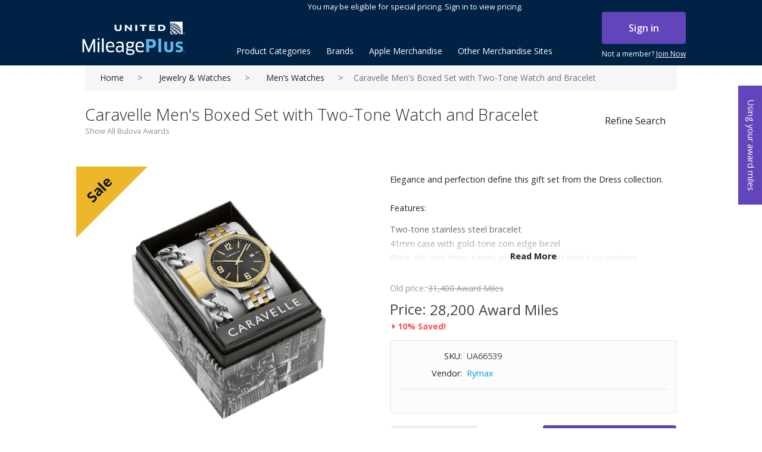

--- FILE ---
content_type: text/html; charset=utf-8
request_url: https://www.mileageplusawards.com/caravelle-mens-boxed-set-with-two-tone-watch-and-bracelet
body_size: 81417
content:
                <!DOCTYPE html>
<html  class="html-product-details-page">
<head itemscope itemtype="http://schema.org/WebSite">
    <title>MileagePlus Merchandise Awards. Caravelle Men&#x27;s Boxed Set with Two-Tone Watch and Bracelet</title>
    <meta http-equiv="Content-type" content="text/html;charset=UTF-8" />
    <meta name="description" content="Caravelle Men&#x27;s Boxed Set with Two-Tone Watch and Bracelet" />
    <meta name="keywords" content="" />
    <meta name="viewport" content="width=device-width, initial-scale=1" />
    <link rel="canonical" content='www.mileageplusawards.com/caravelle-mens-boxed-set-with-two-tone-watch-and-bracelet' itemprop="url">
    <meta property="og:type" content="product" />
<meta property="og:title" content="Caravelle Men&#x27;s Boxed Set with Two-Tone Watch and Bracelet" />
<meta property="og:description" content="Caravelle Men&#x27;s Boxed Set with Two-Tone Watch and Bracelet" />
<meta property="og:image" content="https://s3.us-east-2.amazonaws.com/merchawards/images/thumbs/1042651_caravelle-mens-boxed-set-with-two-tone-watch-and-bracelet_550.jpeg" />
<meta property="og:url" content="http://www.mileageplusawards.com/caravelle-mens-boxed-set-with-two-tone-watch-and-bracelet" />
<meta property="og:site_name" content="Merchandise Awards" />
<meta property="twitter:card" content="summary" />
<meta property="twitter:site" content="Merchandise Awards" />
<meta property="twitter:title" content="Caravelle Men&#x27;s Boxed Set with Two-Tone Watch and Bracelet" />
<meta property="twitter:description" content="Caravelle Men&#x27;s Boxed Set with Two-Tone Watch and Bracelet" />
<meta property="twitter:image" content="https://s3.us-east-2.amazonaws.com/merchawards/images/thumbs/1042651_caravelle-mens-boxed-set-with-two-tone-watch-and-bracelet_550.jpeg" />
<meta property="twitter:url" content="http://www.mileageplusawards.com/caravelle-mens-boxed-set-with-two-tone-watch-and-bracelet" />

    

    
    <link href="/lib/jquery-ui-themes/smoothness/jquery-ui-1.10.3.custom.min.css" rel="stylesheet" type="text/css" />
<link href="https://cdn.jsdelivr.net/npm/slick-carousel@1.8.1/slick/slick-theme.css" rel="stylesheet" type="text/css" />
<link href="https://cdn.jsdelivr.net/npm/slick-carousel@1.8.1/slick/slick.css" rel="stylesheet" type="text/css" />
<link href="https://fonts.googleapis.com/css?family=Open+Sans:300,400,600,700" rel="stylesheet" type="text/css" />
<link href="https://use.fontawesome.com/releases/v5.0.10/css/all.css" rel="stylesheet" type="text/css" />
<link href="https://maxcdn.bootstrapcdn.com/bootstrap/4.0.0/css/bootstrap.min.css" rel="stylesheet" type="text/css" />
<link href="/Themes/Mp2/Content/css/jquery.fancybox.css" rel="stylesheet" type="text/css" />
<link href="/Themes/Mp2/Content/css/styles.min.css?v=0" rel="stylesheet" type="text/css" />
<link href="/Themes/Mp2/Content/css/slinky.min.css" rel="stylesheet" type="text/css" />
<link href="/lib/magnific-popup/magnific-popup.css" rel="stylesheet" type="text/css" />
<link href="/Plugins/SevenSpikes.Nop.Plugins.MegaMenu/Themes/DefaultClean/Content/MegaMenu.css" rel="stylesheet" type="text/css" />
<link href="/Plugins/ExternalAuth.MpConnect/Content/mpconnect.css" rel="stylesheet" type="text/css" />

    <script src="https://cdnjs.cloudflare.com/ajax/libs/jquery/1.10.2/jquery.min.js" type="text/javascript"></script>
<script src="https://nexus.ensighten.com/united/UALPartners/Bootstrap.js" type="text/javascript"></script>

    
    <link rel="shortcut icon" href="https://www.mileageplusawards.com/favicon.ico" />
    

    <script type="text/javascript">
  var appInsights=window.appInsights||function(a){
    function b(a){c[a]=function(){var b=arguments;c.queue.push(function(){c[a].apply(c,b)})}}var c={config:a},d=document,e=window;setTimeout(function(){var b=d.createElement("script");b.src=a.url||"https://az416426.vo.msecnd.net/scripts/a/ai.0.js",d.getElementsByTagName("script")[0].parentNode.appendChild(b)});try{c.cookie=d.cookie}catch(a){}c.queue=[];for(var f=["Event","Exception","Metric","PageView","Trace","Dependency"];f.length;)b("track"+f.pop());if(b("setAuthenticatedUserContext"),b("clearAuthenticatedUserContext"),b("startTrackEvent"),b("stopTrackEvent"),b("startTrackPage"),b("stopTrackPage"),b("flush"),!a.disableExceptionTracking){f="onerror",b("_"+f);var g=e[f];e[f]=function(a,b,d,e,h){var i=g&&g(a,b,d,e,h);return!0!==i&&c["_"+f](a,b,d,e,h),i}}return c
    }({
        instrumentationKey:"9a491e12-bee8-403f-9c91-749064026a5e"
    });

  window.appInsights=appInsights,appInsights.queue&&0===appInsights.queue.length&&appInsights.trackPageView();
    </script>

</head>
<body>
    

<div class="ajax-loading-block-window" style="display: none">
</div>
<div id="dialog-notifications-success" title="Notification" style="display:none;">
</div>
<div id="dialog-notifications-error" title="Error" style="display:none;">
</div>
<div id="dialog-notifications-warning" title="Warning" style="display:none;">
</div>
<div id="bar-notification" class="bar-notification">
    <span class="close" title="Close">&nbsp;</span>
</div>



<!--[if lte IE 7]>
    <div style="clear:both;height:59px;text-align:center;position:relative;">
        <a href="http://www.microsoft.com/windows/internet-explorer/default.aspx" target="_blank">
            <img src="/Themes/Mp2/Content/images/ie_warning.jpg" height="42" width="820" alt="You are using an outdated browser. For a faster, safer browsing experience, upgrade for free today." />
        </a>
    </div>
<![endif]-->

<div id="useyourmiles">
    <a class="milesredeption" href="#award_redemption">Using your award miles</a>
</div>
<div class="master-wrapper-page" id="Container">
    
    <header>
        <div class="container">
            <div class="row">
    <div class="header">

        <!-- mobile -->
        
<div id="mobilenav" class="d-xs-block d-lg-none">
    
<div class="row login-signup">
        <div class="col">
            <a class="btn btn-block btn-primary" href="/MpConnectAuthentication/login">Sign in</a>
        </div>
        <div class="col sign-up">            
            <a href="http://www.united.com/web/en-US/content/mileageplus/default.aspx" class="join">Not a member? <span>Join Now</span></a>
        </div>
</div>
    <div class="float-right col-lg-12 pl-0 pr-0  d-lg-block">
    </div>
    <div id="menu" class="mobile-menu">
        
    <ul class="mega-menu"
        data-isRtlEnabled="false"
        data-enableClickForDropDown="false">



<li class="has-sublist with-dropdown-in-grid">
        <a class="with-subcategories single-item-categories labelfornextplusbutton" href="/Categories" title="Product Categories"><span>Product Categories</span></a>

        <div class="dropdown categories fullWidth boxes-3">
            <div class="row-wrapper">
                <div class="clearfix"><div class="box">
                <div class="">
                    <div class="title">
                        <a href="/holidayguide" title="Holiday Guide"><span>Holiday Guide</span></a>
                    </div>                 
                </div>
                <ul class="subcategories">

                </ul>
                </div><div class="box">
                <div class="">
                    <div class="title">
                        <a href="/travel" title="Travel"><span>Travel</span></a>
                    </div>                 
                </div>
                <ul class="subcategories">

                </ul>
                </div><div class="box">
                <div class="">
                    <div class="title">
                        <a href="/home-living" title="Home &amp; Living"><span>Home &amp; Living</span></a>
                    </div>                 
                </div>
                <ul class="subcategories">

                </ul>
                </div></div><div class="clearfix"><div class="box">
                <div class="">
                    <div class="title">
                        <a href="/style-beauty" title="Style &amp; Beauty"><span>Style &amp; Beauty</span></a>
                    </div>                 
                </div>
                <ul class="subcategories">

                </ul>
                </div><div class="box">
                <div class="">
                    <div class="title">
                        <a href="/vinesse-wine" title="Vinesse Wine"><span>Vinesse Wine</span></a>
                    </div>                 
                </div>
                <ul class="subcategories">

                </ul>
                </div><div class="box">
                <div class="">
                    <div class="title">
                        <a href="/jewelry-watches" title="Jewelry &amp; Watches"><span>Jewelry &amp; Watches</span></a>
                    </div>                 
                </div>
                <ul class="subcategories">

                </ul>
                </div></div><div class="clearfix"><div class="box">
                <div class="">
                    <div class="title">
                        <a href="/golf" title="Golf"><span>Golf</span></a>
                    </div>                 
                </div>
                <ul class="subcategories">

                </ul>
                </div><div class="box">
                <div class="">
                    <div class="title">
                        <a href="/sports-recreation" title="Sports &amp; Recreation"><span>Sports &amp; Recreation</span></a>
                    </div>                 
                </div>
                <ul class="subcategories">

                </ul>
                </div><div class="box">
                <div class="">
                    <div class="title">
                        <a href="/electronics" title="Electronics"><span>Electronics</span></a>
                    </div>                 
                </div>
                <ul class="subcategories">

                </ul>
                </div></div><div class="clearfix"><div class="box">
                <div class="">
                    <div class="title">
                        <a href="/kids-family" title="Kids &amp; Family"><span>Kids &amp; Family</span></a>
                    </div>                 
                </div>
                <ul class="subcategories">

                </ul>
                </div><div class="box">
                <div class="">
                    <div class="title">
                        <a href="/kitchen" title="Kitchen"><span>Kitchen</span></a>
                    </div>                 
                </div>
                <ul class="subcategories">

                </ul>
                </div><div class="box">
                <div class="">
                    <div class="title">
                        <a href="/office" title="Office"><span>Office</span></a>
                    </div>                 
                </div>
                <ul class="subcategories">

                </ul>
                </div></div>
            </div>

        </div>
</li>




<li class="has-sublist with-dropdown-in-grid">

    <a class="with-subcategories" href="/brands/all" title="Brands"><span>Brands</span></a>

        <div class="dropdown manufacturers fullWidth boxes-6">
            <div class="row-wrapper">
                <div class="row"><div class="box">
                    <div class="title">
                        <a class="manufacturer" href="/bose" title="Bose"><span>Bose</span></a>
                    </div>
                    <div class="picture">
                        <a class="manufacturer" href="/bose" title="Bose">
                            <img class="lazy" src="[data-uri]"
                                 data-original="https://s3.us-east-2.amazonaws.com/merchawards/images/thumbs/0002285_bose_165.jpeg" alt="Picture for category Bose" title="Picture for category Bose" />
                        </a>
                    </div>
                </div><div class="box">
                    <div class="title">
                        <a class="manufacturer" href="/dyson" title="Dyson"><span>Dyson</span></a>
                    </div>
                    <div class="picture">
                        <a class="manufacturer" href="/dyson" title="Dyson">
                            <img class="lazy" src="[data-uri]"
                                 data-original="https://s3.us-east-2.amazonaws.com/merchawards/images/thumbs/0002288_dyson_165.jpeg" alt="Picture for category Dyson" title="Picture for category Dyson" />
                        </a>
                    </div>
                </div><div class="box">
                    <div class="title">
                        <a class="manufacturer" href="/tumi" title="Tumi"><span>Tumi</span></a>
                    </div>
                    <div class="picture">
                        <a class="manufacturer" href="/tumi" title="Tumi">
                            <img class="lazy" src="[data-uri]"
                                 data-original="https://s3.us-east-2.amazonaws.com/merchawards/images/thumbs/0011718_tumi_165.png" alt="Picture for category Tumi" title="Picture for category Tumi" />
                        </a>
                    </div>
                </div><div class="box">
                    <div class="title">
                        <a class="manufacturer" href="/michael-kors" title="Michael Kors"><span>Michael Kors</span></a>
                    </div>
                    <div class="picture">
                        <a class="manufacturer" href="/michael-kors" title="Michael Kors">
                            <img class="lazy" src="[data-uri]"
                                 data-original="https://s3.us-east-2.amazonaws.com/merchawards/images/thumbs/0002287_michael-kors_165.jpeg" alt="Picture for category Michael Kors" title="Picture for category Michael Kors" />
                        </a>
                    </div>
                </div><div class="box">
                    <div class="title">
                        <a class="manufacturer" href="/cuisinart-4" title="Cuisinart&#xAE;"><span>Cuisinart&#xAE;</span></a>
                    </div>
                    <div class="picture">
                        <a class="manufacturer" href="/cuisinart-4" title="Cuisinart&#xAE;">
                            <img class="lazy" src="[data-uri]"
                                 data-original="https://s3.us-east-2.amazonaws.com/merchawards/images/thumbs/0002286_cuisinart_165.jpeg" alt="Picture for category Cuisinart&#xAE;" title="Picture for category Cuisinart&#xAE;" />
                        </a>
                    </div>
                </div><div class="box">
                    <div class="title">
                        <a class="manufacturer" href="/sonos" title="Sonos"><span>Sonos</span></a>
                    </div>
                    <div class="picture">
                        <a class="manufacturer" href="/sonos" title="Sonos">
                            <img class="lazy" src="[data-uri]"
                                 data-original="https://s3.us-east-2.amazonaws.com/merchawards/images/thumbs/0013955_sonos_165.png" alt="Picture for category Sonos" title="Picture for category Sonos" />
                        </a>
                    </div>
                </div></div><div class="row"><div class="box">
                    <div class="title">
                        <a class="manufacturer" href="/canon" title="Canon"><span>Canon</span></a>
                    </div>
                    <div class="picture">
                        <a class="manufacturer" href="/canon" title="Canon">
                            <img class="lazy" src="[data-uri]"
                                 data-original="https://s3.us-east-2.amazonaws.com/merchawards/images/thumbs/0014455_canon_165.png" alt="Picture for category Canon" title="Picture for category Canon" />
                        </a>
                    </div>
                </div><div class="box">
                    <div class="title">
                        <a class="manufacturer" href="/lg" title="LG"><span>LG</span></a>
                    </div>
                    <div class="picture">
                        <a class="manufacturer" href="/lg" title="LG">
                            <img class="lazy" src="[data-uri]"
                                 data-original="https://s3.us-east-2.amazonaws.com/merchawards/images/thumbs/0014012_lg_165.png" alt="Picture for category LG" title="Picture for category LG" />
                        </a>
                    </div>
                </div><div class="box">
                    <div class="title">
                        <a class="manufacturer" href="/ray-ban" title="Ray-Ban"><span>Ray-Ban</span></a>
                    </div>
                    <div class="picture">
                        <a class="manufacturer" href="/ray-ban" title="Ray-Ban">
                            <img class="lazy" src="[data-uri]"
                                 data-original="https://s3.us-east-2.amazonaws.com/merchawards/images/thumbs/0014014_ray-ban_165.png" alt="Picture for category Ray-Ban" title="Picture for category Ray-Ban" />
                        </a>
                    </div>
                </div><div class="box">
                    <div class="title">
                        <a class="manufacturer" href="/nest" title="Nest"><span>Nest</span></a>
                    </div>
                    <div class="picture">
                        <a class="manufacturer" href="/nest" title="Nest">
                            <img class="lazy" src="[data-uri]"
                                 data-original="https://s3.us-east-2.amazonaws.com/merchawards/images/thumbs/0014013_nest_165.png" alt="Picture for category Nest" title="Picture for category Nest" />
                        </a>
                    </div>
                </div><div class="box">
                    <div class="title">
                        <a class="manufacturer" href="/hewlett-packard" title="Hewlett Packard"><span>Hewlett Packard</span></a>
                    </div>
                    <div class="picture">
                        <a class="manufacturer" href="/hewlett-packard" title="Hewlett Packard">
                            <img class="lazy" src="[data-uri]"
                                 data-original="https://s3.us-east-2.amazonaws.com/merchawards/images/thumbs/0022213_hewlett-packard_165.jpeg" alt="Picture for category Hewlett Packard" title="Picture for category Hewlett Packard" />
                        </a>
                    </div>
                </div><div class="box">
                    <div class="title">
                        <a class="manufacturer" href="/black-decker" title="Black &amp; Decker"><span>Black &amp; Decker</span></a>
                    </div>
                    <div class="picture">
                        <a class="manufacturer" href="/black-decker" title="Black &amp; Decker">
                            <img class="lazy" src="[data-uri]"
                                 data-original="https://s3.us-east-2.amazonaws.com/merchawards/images/thumbs/0013998_black-decker_165.png" alt="Picture for category Black &amp; Decker" title="Picture for category Black &amp; Decker" />
                        </a>
                    </div>
                </div></div><div class="row"><div class="box">
                    <div class="title">
                        <a class="manufacturer" href="/sony" title="Sony"><span>Sony</span></a>
                    </div>
                    <div class="picture">
                        <a class="manufacturer" href="/sony" title="Sony">
                            <img class="lazy" src="[data-uri]"
                                 data-original="https://s3.us-east-2.amazonaws.com/merchawards/images/thumbs/0014463_sony_165.png" alt="Picture for category Sony" title="Picture for category Sony" />
                        </a>
                    </div>
                </div><div class="box">
                    <div class="title">
                        <a class="manufacturer" href="/hamilton-beach" title="Hamilton Beach"><span>Hamilton Beach</span></a>
                    </div>
                    <div class="picture">
                        <a class="manufacturer" href="/hamilton-beach" title="Hamilton Beach">
                            <img class="lazy" src="[data-uri]"
                                 data-original="https://s3.us-east-2.amazonaws.com/merchawards/images/thumbs/0014456_hamilton-beach_165.png" alt="Picture for category Hamilton Beach" title="Picture for category Hamilton Beach" />
                        </a>
                    </div>
                </div><div class="box">
                    <div class="title">
                        <a class="manufacturer" href="/google" title="Google"><span>Google</span></a>
                    </div>
                    <div class="picture">
                        <a class="manufacturer" href="/google" title="Google">
                            <img class="lazy" src="[data-uri]"
                                 data-original="https://s3.us-east-2.amazonaws.com/merchawards/images/thumbs/0013959_google_165.png" alt="Picture for category Google" title="Picture for category Google" />
                        </a>
                    </div>
                </div><div class="box">
                    <div class="title">
                        <a class="manufacturer" href="/garmin" title="Garmin"><span>Garmin</span></a>
                    </div>
                    <div class="picture">
                        <a class="manufacturer" href="/garmin" title="Garmin">
                            <img class="lazy" src="[data-uri]"
                                 data-original="https://s3.us-east-2.amazonaws.com/merchawards/images/thumbs/0013958_garmin_165.png" alt="Picture for category Garmin" title="Picture for category Garmin" />
                        </a>
                    </div>
                </div><div class="box">
                    <div class="title">
                        <a class="manufacturer" href="/samsung" title="Samsung"><span>Samsung</span></a>
                    </div>
                    <div class="picture">
                        <a class="manufacturer" href="/samsung" title="Samsung">
                            <img class="lazy" src="[data-uri]"
                                 data-original="https://s3.us-east-2.amazonaws.com/merchawards/images/thumbs/0013982_samsung_165.png" alt="Picture for category Samsung" title="Picture for category Samsung" />
                        </a>
                    </div>
                </div><div class="box">
                    <div class="title">
                        <a class="manufacturer" href="/oreck" title="Oreck&#xAE;"><span>Oreck&#xAE;</span></a>
                    </div>
                    <div class="picture">
                        <a class="manufacturer" href="/oreck" title="Oreck&#xAE;">
                            <img class="lazy" src="[data-uri]"
                                 data-original="https://s3.us-east-2.amazonaws.com/merchawards/images/thumbs/0000611_oreck_165.png" alt="Picture for category Oreck&#xAE;" title="Picture for category Oreck&#xAE;" />
                        </a>
                    </div>
                </div></div>
                <div class="text-center">
                    <a class="btn btn-link" href="/brands/all" title="Brands">View All</a>
                </div>

            </div>
        </div>
</li>


<li class=" ">

    <a href="https://awards.mileageplus.com/apple" class="" title="Apple Merchandise"  target="_blank" ><span> Apple Merchandise</span></a>

</li>




<li class=" has-sublist">

    <a href="#" class="with-subcategories" title="Other Merchandise Sites" ><span> Other Merchandise Sites</span></a>

        <div class="plus-button"></div>
        <div class="sublist-wrap">
            <ul class="sublist">
                <li class="back-button">
                    <span>Back</span>
                </li>



<li class=" ">

    <a href="https://exclusives.mileageplus.com" class="" title="MileagePlus Exclusives"  target="_blank" ><span> MileagePlus Exclusives</span></a>

</li>




<li class=" ">

    <a href="https://awards.mileageplus.com/apple-gr/merchandise/landing.jsp#/store/" class="" title="Use miles for Apple&#xAE; products"  target="_blank" ><span> Use miles for Apple&#xAE; products</span></a>

</li>




<li class=" ">

    <a href="https://giftcards.mileageplus.com/" class="" title="Use miles for gift cards"  target="_blank" ><span> Use miles for gift cards</span></a>

</li>




<li class=" ">

    <a href="https://shopping.mileageplus.com/" class="" title="Earn miles with MileagePlus Shopping"  target="_blank" ><span> Earn miles with MileagePlus Shopping</span></a>

</li>

            </ul>
        </div>
</li>


       
        
    </ul>

        <script type="text/javascript">
            $(document).ready(function () {
                var menu = $('#menu').find('.mega-menu');
                $(menu).removeClass();
                $(menu).addClass('mega-mobile navbar-nav mx-auto');

           
                $('.mega-mobile li').each(function (i, el) {
                    $(el).removeClass();
                    $(el).addClass('nav-item');
                });
                $('.mega-mobile a').each(function (i, el) {
                    $(el).removeClass();
                    $(el).addClass('nav-link');
                });
                $('.mega-mobile .dropdown').remove();
                $('.mega-mobile .sublist-wrap').remove();
                $('.mega-mobile .plus-button').remove();
                       

            });
        </script>
    </div><!-- /.navbar-collapse -->
</div>
<script type="text/javascript">

    $(window).load(function () {
        $(window).resize(function () {
            if ($(window).width() >= 991) {
                $('.navbar .dropdown').hover(function () {
                    $(this).find('.dropdown-menu').first().stop(true, true).delay(20).slideDown();
                }, function () {
                    $(this).find('.dropdown-menu').first().stop(true, true).delay(20).slideUp();
                });
            }
        }).resize();

        var slidewidth = '230px';
        var menuneg = '-230px';
        var slideneg = '-230px';

        $(".mobile-nav")
            .click(function () {
                var open = $(this).hasClass('slide-active');

                $("#Container")
                    .stop()
                    .animate({
                        right: open ? '0px' : slidewidth
                    },
                    { queue: false });

                $("#mobilenav")
                    .stop()
                    .animate({
                        right: open ? menuneg : '0px'
                    },
                    { queue: false });

                $('#mobilenav').toggleClass('slide-active');
                $('.mobile-nav').toggleClass('slide-active');
                $('body').toggleClass('mobile-menu-active');

            });
    });



</script>



        
        <div class="header-upper float-right col-lg-9 pl-0 pr-0 d-none d-lg-block">
            <div class="float-left col-lg-6 no-plr d-none">
                <div class="header-selectors-wrapper">
                    
                </div>
            </div>
            <div class="float-right col-lg-12 pl-0 pr-0 d-none d-lg-block">
                    <span class="header_top_text">You may be eligible for special pricing.  Sign in to view pricing.</span>
                <div class="header-links-wrapper">
                    



<nav class="header-links">
    
    
    <ul class="nav navbar-right">
           
            <div class="title">- or -</div>
<div class="MpConnect-login-block text-uppercase">
    <a class="btn btn-block btn-primary" href="/MpConnectAuthentication/login">Sign in</a>    
</div>
<a href="http://www.united.com/web/en-US/content/mileageplus/default.aspx" class="join">Not a member? <span>Join Now</span></a>


       
        
    </ul>
    </nav>

                    
                </div>
            </div>
        </div>
        
        <div class="header-lower">
            <div class="col-2 col-sm-2 d-lg-none float-right" id="slide-nav">
                <div class="mobile-menu-icon">
                    <a class="navbar-toggle mobile-nav">
                        <span class="sr-only">Toggle navigation</span>
                        <span class="icon-bar"></span>
                        <span class="icon-bar"></span>
                        <span class="icon-bar"></span>                        
                    </a>
                </div>
            </div>
            <div class="logo col-8 col-sm-8 col-md-8 col-lg-3 pl-0">
                <div class="header-logo">
                    <a href="/"><img src="https://merchawards.s3.us-east-2.amazonaws.com/mplogo.svg" alt="MileagePlus awards"></a>
                </div>
            </div>

            <div class="float-left mt-3">
                <div class="main-header-menu">
                    <!-- desktop -->
                    
    <ul class="mega-menu"
        data-isRtlEnabled="false"
        data-enableClickForDropDown="false">



<li class="has-sublist with-dropdown-in-grid">
        <a class="with-subcategories single-item-categories labelfornextplusbutton" href="/Categories" title="Product Categories"><span>Product Categories</span></a>

        <div class="dropdown categories fullWidth boxes-3">
            <div class="row-wrapper">
                <div class="clearfix"><div class="box">
                <div class="">
                    <div class="title">
                        <a href="/holidayguide" title="Holiday Guide"><span>Holiday Guide</span></a>
                    </div>                 
                </div>
                <ul class="subcategories">

                </ul>
                </div><div class="box">
                <div class="">
                    <div class="title">
                        <a href="/travel" title="Travel"><span>Travel</span></a>
                    </div>                 
                </div>
                <ul class="subcategories">

                </ul>
                </div><div class="box">
                <div class="">
                    <div class="title">
                        <a href="/home-living" title="Home &amp; Living"><span>Home &amp; Living</span></a>
                    </div>                 
                </div>
                <ul class="subcategories">

                </ul>
                </div></div><div class="clearfix"><div class="box">
                <div class="">
                    <div class="title">
                        <a href="/style-beauty" title="Style &amp; Beauty"><span>Style &amp; Beauty</span></a>
                    </div>                 
                </div>
                <ul class="subcategories">

                </ul>
                </div><div class="box">
                <div class="">
                    <div class="title">
                        <a href="/vinesse-wine" title="Vinesse Wine"><span>Vinesse Wine</span></a>
                    </div>                 
                </div>
                <ul class="subcategories">

                </ul>
                </div><div class="box">
                <div class="">
                    <div class="title">
                        <a href="/jewelry-watches" title="Jewelry &amp; Watches"><span>Jewelry &amp; Watches</span></a>
                    </div>                 
                </div>
                <ul class="subcategories">

                </ul>
                </div></div><div class="clearfix"><div class="box">
                <div class="">
                    <div class="title">
                        <a href="/golf" title="Golf"><span>Golf</span></a>
                    </div>                 
                </div>
                <ul class="subcategories">

                </ul>
                </div><div class="box">
                <div class="">
                    <div class="title">
                        <a href="/sports-recreation" title="Sports &amp; Recreation"><span>Sports &amp; Recreation</span></a>
                    </div>                 
                </div>
                <ul class="subcategories">

                </ul>
                </div><div class="box">
                <div class="">
                    <div class="title">
                        <a href="/electronics" title="Electronics"><span>Electronics</span></a>
                    </div>                 
                </div>
                <ul class="subcategories">

                </ul>
                </div></div><div class="clearfix"><div class="box">
                <div class="">
                    <div class="title">
                        <a href="/kids-family" title="Kids &amp; Family"><span>Kids &amp; Family</span></a>
                    </div>                 
                </div>
                <ul class="subcategories">

                </ul>
                </div><div class="box">
                <div class="">
                    <div class="title">
                        <a href="/kitchen" title="Kitchen"><span>Kitchen</span></a>
                    </div>                 
                </div>
                <ul class="subcategories">

                </ul>
                </div><div class="box">
                <div class="">
                    <div class="title">
                        <a href="/office" title="Office"><span>Office</span></a>
                    </div>                 
                </div>
                <ul class="subcategories">

                </ul>
                </div></div>
            </div>

        </div>
</li>




<li class="has-sublist with-dropdown-in-grid">

    <a class="with-subcategories" href="/brands/all" title="Brands"><span>Brands</span></a>

        <div class="dropdown manufacturers fullWidth boxes-6">
            <div class="row-wrapper">
                <div class="row"><div class="box">
                    <div class="title">
                        <a class="manufacturer" href="/bose" title="Bose"><span>Bose</span></a>
                    </div>
                    <div class="picture">
                        <a class="manufacturer" href="/bose" title="Bose">
                            <img class="lazy" src="[data-uri]"
                                 data-original="https://s3.us-east-2.amazonaws.com/merchawards/images/thumbs/0002285_bose_165.jpeg" alt="Picture for category Bose" title="Picture for category Bose" />
                        </a>
                    </div>
                </div><div class="box">
                    <div class="title">
                        <a class="manufacturer" href="/dyson" title="Dyson"><span>Dyson</span></a>
                    </div>
                    <div class="picture">
                        <a class="manufacturer" href="/dyson" title="Dyson">
                            <img class="lazy" src="[data-uri]"
                                 data-original="https://s3.us-east-2.amazonaws.com/merchawards/images/thumbs/0002288_dyson_165.jpeg" alt="Picture for category Dyson" title="Picture for category Dyson" />
                        </a>
                    </div>
                </div><div class="box">
                    <div class="title">
                        <a class="manufacturer" href="/tumi" title="Tumi"><span>Tumi</span></a>
                    </div>
                    <div class="picture">
                        <a class="manufacturer" href="/tumi" title="Tumi">
                            <img class="lazy" src="[data-uri]"
                                 data-original="https://s3.us-east-2.amazonaws.com/merchawards/images/thumbs/0011718_tumi_165.png" alt="Picture for category Tumi" title="Picture for category Tumi" />
                        </a>
                    </div>
                </div><div class="box">
                    <div class="title">
                        <a class="manufacturer" href="/michael-kors" title="Michael Kors"><span>Michael Kors</span></a>
                    </div>
                    <div class="picture">
                        <a class="manufacturer" href="/michael-kors" title="Michael Kors">
                            <img class="lazy" src="[data-uri]"
                                 data-original="https://s3.us-east-2.amazonaws.com/merchawards/images/thumbs/0002287_michael-kors_165.jpeg" alt="Picture for category Michael Kors" title="Picture for category Michael Kors" />
                        </a>
                    </div>
                </div><div class="box">
                    <div class="title">
                        <a class="manufacturer" href="/cuisinart-4" title="Cuisinart&#xAE;"><span>Cuisinart&#xAE;</span></a>
                    </div>
                    <div class="picture">
                        <a class="manufacturer" href="/cuisinart-4" title="Cuisinart&#xAE;">
                            <img class="lazy" src="[data-uri]"
                                 data-original="https://s3.us-east-2.amazonaws.com/merchawards/images/thumbs/0002286_cuisinart_165.jpeg" alt="Picture for category Cuisinart&#xAE;" title="Picture for category Cuisinart&#xAE;" />
                        </a>
                    </div>
                </div><div class="box">
                    <div class="title">
                        <a class="manufacturer" href="/sonos" title="Sonos"><span>Sonos</span></a>
                    </div>
                    <div class="picture">
                        <a class="manufacturer" href="/sonos" title="Sonos">
                            <img class="lazy" src="[data-uri]"
                                 data-original="https://s3.us-east-2.amazonaws.com/merchawards/images/thumbs/0013955_sonos_165.png" alt="Picture for category Sonos" title="Picture for category Sonos" />
                        </a>
                    </div>
                </div></div><div class="row"><div class="box">
                    <div class="title">
                        <a class="manufacturer" href="/canon" title="Canon"><span>Canon</span></a>
                    </div>
                    <div class="picture">
                        <a class="manufacturer" href="/canon" title="Canon">
                            <img class="lazy" src="[data-uri]"
                                 data-original="https://s3.us-east-2.amazonaws.com/merchawards/images/thumbs/0014455_canon_165.png" alt="Picture for category Canon" title="Picture for category Canon" />
                        </a>
                    </div>
                </div><div class="box">
                    <div class="title">
                        <a class="manufacturer" href="/lg" title="LG"><span>LG</span></a>
                    </div>
                    <div class="picture">
                        <a class="manufacturer" href="/lg" title="LG">
                            <img class="lazy" src="[data-uri]"
                                 data-original="https://s3.us-east-2.amazonaws.com/merchawards/images/thumbs/0014012_lg_165.png" alt="Picture for category LG" title="Picture for category LG" />
                        </a>
                    </div>
                </div><div class="box">
                    <div class="title">
                        <a class="manufacturer" href="/ray-ban" title="Ray-Ban"><span>Ray-Ban</span></a>
                    </div>
                    <div class="picture">
                        <a class="manufacturer" href="/ray-ban" title="Ray-Ban">
                            <img class="lazy" src="[data-uri]"
                                 data-original="https://s3.us-east-2.amazonaws.com/merchawards/images/thumbs/0014014_ray-ban_165.png" alt="Picture for category Ray-Ban" title="Picture for category Ray-Ban" />
                        </a>
                    </div>
                </div><div class="box">
                    <div class="title">
                        <a class="manufacturer" href="/nest" title="Nest"><span>Nest</span></a>
                    </div>
                    <div class="picture">
                        <a class="manufacturer" href="/nest" title="Nest">
                            <img class="lazy" src="[data-uri]"
                                 data-original="https://s3.us-east-2.amazonaws.com/merchawards/images/thumbs/0014013_nest_165.png" alt="Picture for category Nest" title="Picture for category Nest" />
                        </a>
                    </div>
                </div><div class="box">
                    <div class="title">
                        <a class="manufacturer" href="/hewlett-packard" title="Hewlett Packard"><span>Hewlett Packard</span></a>
                    </div>
                    <div class="picture">
                        <a class="manufacturer" href="/hewlett-packard" title="Hewlett Packard">
                            <img class="lazy" src="[data-uri]"
                                 data-original="https://s3.us-east-2.amazonaws.com/merchawards/images/thumbs/0022213_hewlett-packard_165.jpeg" alt="Picture for category Hewlett Packard" title="Picture for category Hewlett Packard" />
                        </a>
                    </div>
                </div><div class="box">
                    <div class="title">
                        <a class="manufacturer" href="/black-decker" title="Black &amp; Decker"><span>Black &amp; Decker</span></a>
                    </div>
                    <div class="picture">
                        <a class="manufacturer" href="/black-decker" title="Black &amp; Decker">
                            <img class="lazy" src="[data-uri]"
                                 data-original="https://s3.us-east-2.amazonaws.com/merchawards/images/thumbs/0013998_black-decker_165.png" alt="Picture for category Black &amp; Decker" title="Picture for category Black &amp; Decker" />
                        </a>
                    </div>
                </div></div><div class="row"><div class="box">
                    <div class="title">
                        <a class="manufacturer" href="/sony" title="Sony"><span>Sony</span></a>
                    </div>
                    <div class="picture">
                        <a class="manufacturer" href="/sony" title="Sony">
                            <img class="lazy" src="[data-uri]"
                                 data-original="https://s3.us-east-2.amazonaws.com/merchawards/images/thumbs/0014463_sony_165.png" alt="Picture for category Sony" title="Picture for category Sony" />
                        </a>
                    </div>
                </div><div class="box">
                    <div class="title">
                        <a class="manufacturer" href="/hamilton-beach" title="Hamilton Beach"><span>Hamilton Beach</span></a>
                    </div>
                    <div class="picture">
                        <a class="manufacturer" href="/hamilton-beach" title="Hamilton Beach">
                            <img class="lazy" src="[data-uri]"
                                 data-original="https://s3.us-east-2.amazonaws.com/merchawards/images/thumbs/0014456_hamilton-beach_165.png" alt="Picture for category Hamilton Beach" title="Picture for category Hamilton Beach" />
                        </a>
                    </div>
                </div><div class="box">
                    <div class="title">
                        <a class="manufacturer" href="/google" title="Google"><span>Google</span></a>
                    </div>
                    <div class="picture">
                        <a class="manufacturer" href="/google" title="Google">
                            <img class="lazy" src="[data-uri]"
                                 data-original="https://s3.us-east-2.amazonaws.com/merchawards/images/thumbs/0013959_google_165.png" alt="Picture for category Google" title="Picture for category Google" />
                        </a>
                    </div>
                </div><div class="box">
                    <div class="title">
                        <a class="manufacturer" href="/garmin" title="Garmin"><span>Garmin</span></a>
                    </div>
                    <div class="picture">
                        <a class="manufacturer" href="/garmin" title="Garmin">
                            <img class="lazy" src="[data-uri]"
                                 data-original="https://s3.us-east-2.amazonaws.com/merchawards/images/thumbs/0013958_garmin_165.png" alt="Picture for category Garmin" title="Picture for category Garmin" />
                        </a>
                    </div>
                </div><div class="box">
                    <div class="title">
                        <a class="manufacturer" href="/samsung" title="Samsung"><span>Samsung</span></a>
                    </div>
                    <div class="picture">
                        <a class="manufacturer" href="/samsung" title="Samsung">
                            <img class="lazy" src="[data-uri]"
                                 data-original="https://s3.us-east-2.amazonaws.com/merchawards/images/thumbs/0013982_samsung_165.png" alt="Picture for category Samsung" title="Picture for category Samsung" />
                        </a>
                    </div>
                </div><div class="box">
                    <div class="title">
                        <a class="manufacturer" href="/oreck" title="Oreck&#xAE;"><span>Oreck&#xAE;</span></a>
                    </div>
                    <div class="picture">
                        <a class="manufacturer" href="/oreck" title="Oreck&#xAE;">
                            <img class="lazy" src="[data-uri]"
                                 data-original="https://s3.us-east-2.amazonaws.com/merchawards/images/thumbs/0000611_oreck_165.png" alt="Picture for category Oreck&#xAE;" title="Picture for category Oreck&#xAE;" />
                        </a>
                    </div>
                </div></div>
                <div class="text-center">
                    <a class="btn btn-link" href="/brands/all" title="Brands">View All</a>
                </div>

            </div>
        </div>
</li>


<li class=" ">

    <a href="https://awards.mileageplus.com/apple" class="" title="Apple Merchandise"  target="_blank" ><span> Apple Merchandise</span></a>

</li>




<li class=" has-sublist">

    <a href="#" class="with-subcategories" title="Other Merchandise Sites" ><span> Other Merchandise Sites</span></a>

        <div class="plus-button"></div>
        <div class="sublist-wrap">
            <ul class="sublist">
                <li class="back-button">
                    <span>Back</span>
                </li>



<li class=" ">

    <a href="https://exclusives.mileageplus.com" class="" title="MileagePlus Exclusives"  target="_blank" ><span> MileagePlus Exclusives</span></a>

</li>




<li class=" ">

    <a href="https://awards.mileageplus.com/apple-gr/merchandise/landing.jsp#/store/" class="" title="Use miles for Apple&#xAE; products"  target="_blank" ><span> Use miles for Apple&#xAE; products</span></a>

</li>




<li class=" ">

    <a href="https://giftcards.mileageplus.com/" class="" title="Use miles for gift cards"  target="_blank" ><span> Use miles for gift cards</span></a>

</li>




<li class=" ">

    <a href="https://shopping.mileageplus.com/" class="" title="Earn miles with MileagePlus Shopping"  target="_blank" ><span> Earn miles with MileagePlus Shopping</span></a>

</li>

            </ul>
        </div>
</li>


       
        
    </ul>


                </div>
            </div>

            
        </div>

    </div>
    </div>
<script>
    $(document).ready(function () {
        /*js for Search box toogle in mobile */
        $(".search-icon").click(function () {
            $(".header-lower .search-box").slideToggle();
            $(".header-lower .header-links-wrapper").slideUp();
        });

        /*js to close account links & search when clicked on menu */
        $("#toggle .menu-icon").click(function () {
            $(".header-lower .search-box").slideUp();
            $(".header-lower .header-links-wrapper").slideUp();
        });

        $('#open-header-nav').on('click', function () {
            
            $('.master-wrapper-content, footer').hide();
            $('#mySidenav').slideToggle();
            $('.header-links-wrapper').parent().slideToggle();
        });
    });
</script>

                      
        </div>
    </header>
    <section>
        <div class="master-wrapper-content container">
            


        
        <nav aria-label="breadcrumb">
        <ul class="breadcrumb">
            
            <li class="breadcrumb-item">
                <span itemscope itemtype="http://data-vocabulary.org/Breadcrumb">
                    <a href="/" itemprop="url">
                        <span itemprop="title">Home</span>
                    </a>
                </span>
                
            </li>
                <li class="breadcrumb-item">
                    <span itemscope itemtype="http://data-vocabulary.org/Breadcrumb">
                        <a href="/jewelry-watches" itemprop="url">
                            <span itemprop="title">Jewelry &amp; Watches</span>
                        </a>
                    </span>
                </li>
                <li class="breadcrumb-item">
                    <span itemscope itemtype="http://data-vocabulary.org/Breadcrumb">
                        <a href="/mens-watches" itemprop="url">
                            <span itemprop="title">Men&#x2019;s Watches</span>
                        </a>
                    </span>
                </li>
            <li class="breadcrumb-item active">
                <strong class="current-item">Caravelle Men&#x27;s Boxed Set with Two-Tone Watch and Bracelet</strong>
                
            </li>
        </ul>
    </nav>


                <div class="master-column-wrapper">
                <div class="center-1 no-plr col-md-12">
    
    <!--product breadcrumb-->


<div class="page product-details-page">
    <div class="page-body">
        
        <form method="post" id="product-details-form" action="/caravelle-mens-boxed-set-with-two-tone-watch-and-bracelet">
            <div itemscope itemtype="http://schema.org/Product" data-productid="25162">
                <div class="product-essential">
                    <div class="panel-body">
                        <div class="row product-name-row">
                            <div class="col">
                                <div class="product-name">
                                    <h1 itemprop="name">
                                        Caravelle Men&#x27;s Boxed Set with Two-Tone Watch and Bracelet
                                    </h1>
                                        <a href="/bulova">Show All Bulova Awards</a>
                                    <a href="/Search" class="btn btn-default hide-desktop">Refine Search</a>
                                </div>
                            </div>
                            <div class="col-2 hide-mobile">
                                <a href="/" class="btn btn-default">Refine Search</a>
                            </div>
                        </div>
                        <div class="row">
                            <div class="col-lg-6">
                                
                                <!--product pictures-->
                                <div class="gallery item-sale-lg">
    <div class="picture">
            <a href="https://s3.us-east-2.amazonaws.com/merchawards/images/thumbs/1042651_caravelle-mens-boxed-set-with-two-tone-watch-and-bracelet.jpeg" title="Picture of Caravelle Men&#x27;s Boxed Set with Two-Tone Watch and Bracelet" id="main-product-img-lightbox-anchor-25162">
                <img alt="Picture of Caravelle Men&#x27;s Boxed Set with Two-Tone Watch and Bracelet" src="https://s3.us-east-2.amazonaws.com/merchawards/images/thumbs/1042651_caravelle-mens-boxed-set-with-two-tone-watch-and-bracelet_550.jpeg" title="Picture of Caravelle Men&#x27;s Boxed Set with Two-Tone Watch and Bracelet" itemprop="image" id="main-product-img-25162" />
            </a>
            
    </div>
        <div class="picture-thumbs">
                <div class="thumb-item">
                    <img src="https://s3.us-east-2.amazonaws.com/merchawards/images/thumbs/1042651_caravelle-mens-boxed-set-with-two-tone-watch-and-bracelet_100.jpeg" alt="Picture of Caravelle Men&#x27;s Boxed Set with Two-Tone Watch and Bracelet" title="Picture of Caravelle Men&#x27;s Boxed Set with Two-Tone Watch and Bracelet" data-defaultsize="https://s3.us-east-2.amazonaws.com/merchawards/images/thumbs/1042651_caravelle-mens-boxed-set-with-two-tone-watch-and-bracelet_550.jpeg" data-fullsize="https://s3.us-east-2.amazonaws.com/merchawards/images/thumbs/1042651_caravelle-mens-boxed-set-with-two-tone-watch-and-bracelet.jpeg"/>
                </div>
                <div class="thumb-item">
                    <img src="https://s3.us-east-2.amazonaws.com/merchawards/images/thumbs/1042652_caravelle-mens-boxed-set-with-two-tone-watch-and-bracelet_100.jpeg" alt="Picture of Caravelle Men&#x27;s Boxed Set with Two-Tone Watch and Bracelet" title="Picture of Caravelle Men&#x27;s Boxed Set with Two-Tone Watch and Bracelet" data-defaultsize="https://s3.us-east-2.amazonaws.com/merchawards/images/thumbs/1042652_caravelle-mens-boxed-set-with-two-tone-watch-and-bracelet_550.jpeg" data-fullsize="https://s3.us-east-2.amazonaws.com/merchawards/images/thumbs/1042652_caravelle-mens-boxed-set-with-two-tone-watch-and-bracelet.jpeg"/>
                </div>
        </div>
        
</div>
                                
                            </div>
                            <div class="col-lg-6">
                                <div class="overview">
                                    
                                        <div class="full-description">
                                            <p>Elegance and perfection define this gift set from the Dress collection.<br /><br />Features:</p>
<ul>
<li>Two-tone stainless steel bracelet</li>
<li>41mm case with gold-tone coin edge bezel</li>
<li>Black dial with three hands and numeral and stick hour markers</li>
<li>Date window at 3 o’clock</li>
<li>Quartz movement</li>
<li>Mineral crystal</li>
<li>Water-resistant to 100 feet</li>
<li>Includes a silver-tone stainless steel bracelet with heavy curb chain design and magnetic closure</li>
</ul>
                                        </div>
                                        <div id="go-to-full-description">
                                            <a href="#full-description">Read More</a>
                                        </div>
                                        <script type="text/javascript">
                                            if ($('.full-description').height() > 160) {
                                                $('.full-description').addClass('maybe-full');
                                                $('#go-to-full-description').show();
                                                $('.fader').show();
                                            }
                                        </script>
                                    
                                    <!--product reviews-->
                                    

                                    <!--attributes-->
                                    <!--gift card-->
                                    <!--rental info-->
                                    <!--price & add to cart-->


    <div class="prices col-lg-12 mt-4 mb-2 pt-2 pl-0" itemprop="offers" itemscope itemtype="http://schema.org/Offer">
                <div class="old-product-price">
                    <label>Old price:</label>
                    <span>31,400 Award Miles 
                    </span>
                </div>
            <div class="product-price">
                    <label>Price:</label>
                <span  id="product-price-25162" data-priceValue="28200" itemprop="" content="" class="">
                    28200 Award Miles
                </span>
                <div class="percent-savings">
                    <i class="fas fa-caret-right"></i>
                    <span>10% Saved!</span>
                </div>
            </div>
                <meta itemprop="priceCurrency" content="MILES"/>
    </div>
                                        <!--availability-->
                                        <div class="additional-details">
                                            <!--delivery-->
                                            
                                            
        <div class="sku row no-gutters" >
            <span class="label col-sm-3 text-right pr-2">SKU:</span>
            <span class="value col" itemprop="sku" id="sku-25162">UA66539</span>
        </div>
                    <div class="product-vendor row no-gutters">
            <span class="label col-sm-3 text-right pr-2">Vendor:</span>
            <span class="value col"><a href="/vendor-2">Rymax</a></span>
        </div>

                                            
                                            


                                            <input type="hidden" id="attr-has-stock-25162" />
                                            <hr />






                                                <div id="product-in-stock" class="row no-gutters">

    <input type="button" id="add-to-cart-button" class="float-right button-2 btn btn-primary add-to-cart-button center-mobile btn-logged-out" value="Sign in To Redeem" onclick="window.location='/MpConnectAuthentication/login';return false;" />
                                                </div>

                                        </div>
                                        <script type="text/javascript">

                                            // handle out of stock on attribute change
                                            try {
                                                function attributeOutOfStock() {
                                                    if ($('#stock-availability-value-25162').text().toLowerCase().trim() === 'Out of stock'.toLowerCase().trim()) {
                                                        $('.add-to-cart-button').addClass('disabled');
                                                    } else {
                                                        $('.add-to-cart-button').removeClass('disabled');
                                                    }
                                                }
                                                $('#stock-availability-value-25162').bind('DOMSubtreeModified', attributeOutOfStock);
                                            } catch (err) {

                                            }


                                            // change the price / miles when quantity changes
                                            var productId = 25162;
                                            function calculatePrice() {
                                                var itemPrice = isNaN($('#product-price-' + productId).attr('data-priceValue')) ? 0 : Number($('#product-price-' + productId).attr('data-priceValue'));
                                                var quantity = isNaN($('#product-quantity').val()) ? 1 : Number($('#product-quantity').val());
                                                var price = itemPrice * quantity;
                                                $('#product-price-' + productId).text(formatPrice(price));
                                            }
                                            function formatPrice(price) {
                                                return price.toFixed(0).toString().replace(/\B(?=(\d{3})+(?!\d))/g, ',') + ' Award Miles';
                                            }
                                            $('#product-quantity').on('change', calculatePrice);
                                            calculatePrice();

                                        </script>

                                    <div class="form-group">
                                        <!--wishlist, compare, email a friend-->
                                        <div class="overview-buttons">
                                            <script type="text/javascript">
                                                $(document).ready(function () {
                                                    var clone = $('.add-to-cart-button').clone();
                                                    if (clone.length > 0) {
                                                        $('.overview-buttons').prepend('<div class="button-clone" style="width:' + $('.overview-buttons').width() + 'px !important;"></div>');
                                                        $(clone).val($(clone).val().toUpperCase());
                                                        $('.button-clone').prepend(clone);
                                                    }
                                                });
                                            </script>
                                            
        <div class="add-to-wishlist">
            <input type="button" id="add-to-wishlist-button-25162" class="button-2 btn btn-default add-to-wishlist-button" value="Add to wishlist" data-productid="25162" onclick="window.location.href = '/MpConnectAuthentication/login'; return false;");return false;" />
        </div>
                                            
                                                <div class="email-a-friend">
        <input type="button" value="Email a friend" class="button-2 btn btn-default email-a-friend-button" onclick="setLocation('/productemailafriend/25162')" />
    </div>

                                            
                                        </div>
                                    </div>
                                        <div class="product-share-button">
        <!-- AddThis Button BEGIN --><div class="addthis_toolbox addthis_default_style "><a class="addthis_button_preferred_1"></a><a class="addthis_button_preferred_2"></a><a class="addthis_button_preferred_3"></a><a class="addthis_button_preferred_4"></a><a class="addthis_button_compact"></a><a class="addthis_counter addthis_bubble_style"></a></div><script type="text/javascript" src="https://s7.addthis.com/js/250/addthis_widget.js#pubid=united"></script><!-- AddThis Button END -->
    </div>

                                    
                                </div>
                            </div>
                        </div>
                            <div class="row">
                                <div id="full-description" class="full-description col mb-2">
                                    <h3>Description</h3>
                                    <hr />
                                    <p>Elegance and perfection define this gift set from the Dress collection.<br /><br />Features:</p>
<ul>
<li>Two-tone stainless steel bracelet</li>
<li>41mm case with gold-tone coin edge bezel</li>
<li>Black dial with three hands and numeral and stick hour markers</li>
<li>Date window at 3 o’clock</li>
<li>Quartz movement</li>
<li>Mineral crystal</li>
<li>Water-resistant to 100 feet</li>
<li>Includes a silver-tone stainless steel bracelet with heavy curb chain design and magnetic closure</li>
</ul>
                                </div>
                            </div>


                            <div class="row">
                                <div class="vendor-description col mt-3">
                                    <h3>Partner Details</h3>
                                    <hr />
                                    <div id="product-page-vendor-description" class="row">
                                        <div class="col-lg-12 product-name">
                                            <h4>Rymax</h4>
                                            <a class="link" href="/vendor-2">See all Rymax Awards</a>
                                        </div>
                                        <div class="col-lg-8 col-sm-12">
                                            <p>
                                                <p><strong><span data-olk-copy-source="MessageBody">Delivery policy:</span></strong></p>
<p>Merchandise will not be delivered to P.O., A.P.O. or F.P.O. boxes. Merchandise rewards can be shipped only to addresses in the 48 contiguous United States. On a case by case basis, orders may be shipped to Alaska or Hawaii for an additional mileage freight fee. Average shipping timeframe for merchandise is 10-15 business days from order receipt, with the exception of items requiring Velvet Glove Service, which may take up to 4-6 weeks.  </p>
<p> <strong>Return policy:</strong></p>
<p>Product awards may not be returned or exchanged unless proven to be damaged or defective. All damaged or defective items must be returned within 30 days of delivery. No exchanges or returns are accepted after 30 days. If product rewards are visibly damaged, please refuse the product. Damages to items requiring Velvet Glove delivery must be reported within 5 days of delivery.</p>
                                            </p>
                                        </div>
                                        <div class="col-lg-4 col-sm-12">
                                                <p>
                                                    <div class="col-lg-12">19 Chapin Road, Building B</div>
                                                    <div class="col-lg-12"></div>
                                                    <div class="col-lg-12">Pine Brook, New Jersey 07058</div>
                                                    <div class="col-lg-12"></div>
                                                </p>

                                            <div class="contact-vendor">
                                                <input type="button" value="Contact vendor" class="button btn btn-secondary contact-vendor-button" onclick="setLocation('/contactvendor/2')" />
                                            </div>

                                        </div>
                                    </div>
                                </div>
                            </div>


                    </div>
                </div>
                

                <div class="product-collateral">
                    
                    
                </div>

                
                
            </div>
        <input name="__RequestVerificationToken" type="hidden" value="CfDJ8GSeicEquXVPtRkNpB5lunIGiRSlKefXN3xpG1NFDBSHY-0WiDCSF151BRsZoeKkYmI1ScQNvyQBeVPy7w4mYtBBG4IxatK6KoTqb5fTP3FIjWrOk7GdKHHgYrJHzGDbf7qNcgcTN9tkUQrB-TO-PVQ" /></form>
        
    </div>
</div>
    
</div>

            </div>
            
        </div>
    </section>
    
<footer>
    <div class="footer-top d-sm-block">
        <div class="container">
            <div class="row">
                <div class="col-9">
                    <a href="http://www.united.com">United.com</a>
                    <a href="/about-us">About</a>
                    <a href="/contactus">Contact Us</a>
                    <a href="/faq">FAQ</a>
                    <a href="/conditions-of-use">Terms And Conditions</a>
                    <a href="/privacy-notice">Privacy Policy</a>
                    <a href="/sitemap">Site map</a>
                </div>
                <div class="col-3">
                    <span style="color: #ffffff; float: left; font-size: 10pt; margin-right: 20px;">Follow Us:</span>
                    <a class="social_facebook" href="http://www.facebook.com/united/" target="_blank">Facebook</a>
                    <a class="social_twitter" href="http://www.twitter.com/united/" target="_blank">Twitter</a>
                </div>
            </div>
        </div>
    </div>
</footer>


</div>




<!-- Move to module -->
<div id="award_redemption">
    <a href="#" rel="close" onclick="$.fancybox.close(true); return false;" class="close"></a>
    <h1>Ways to use your miles</h1>
    <h2>MileagePlus member-exclusive experiences and more.</h2>
    <div class="redeption-content">
        <div class="row">
            <div class="col-xs-12 col-md-3">
                <span>Travel</span>
                <ul>
                    <li><a target="_blank" href="https://www.united.com/ual/en/us/flight-search/book-a-flight/redeemmiles?utm_source=vonality&utm_medium=referral&utm_campaign=modal">Flights</a></li>
                    <li><a target="_blank" href="https://www.united.com/web/en-US/content/mileageplus/awards/upgrade/mua.aspx?utm_source=vonality&utm_medium=referral&utm_campaign=modal">Flight upgrades</a></li>
                    <li><a target="_blank" href="https://hotelandcarawards.mileageplus.com/travel/arc.cfm?utm_source=vonality&utm_medium=referral&utm_campaign=modal">Hotel and Car Awards</a></li>
                    <li><a target="_blank" href="https://cruises.mileageplus.com?utm_source=vonality&utm_medium=referral&utm_campaign=modal">Cruise Awards</a></li>
                </ul>
            </div>
            <div class="col-xs-12 col-md-3">
                <span>Travel add-ons</span>
                <ul>
                    <li><a target="_blank" href="https://www.united.com/web/en-US/apps/products/subscriptions/unitedClub.aspx?utm_source=vonality&utm_medium=referral&utm_campaign=modal">United Club&#8480; membership</a></li>
                    <li><a target="_blank" href="https://www.united.com/web/en-US/content/travel/inflight/wifi/default.aspx?utm_source=vonality&utm_medium=referral&utm_campaign=modal">Inflight Wi-Fi</a></li>
                    <li><a target="_blank" href="https://securityfees.mileageplus.com?utm_source=vonality&utm_medium=referral&utm_campaign=modal">TSA Precheck&reg;</a></li>
                    <li><a target="_blank" href="https://www.united.com/web/en-US/content/mileageplus/awards/Newark.aspx?utm_source=vonality&utm_medium=referral&utm_campaign=modal">Airport purchases</a></li>
                </ul>
            </div>
            <div class="col-xs-12 col-md-3">
                <span>Shopping</span>
                <ul>
                    <li><a target="_blank" href="http://www.mileageplusawards.com/ualoyrewards/home?utm_source=vonality&utm_medium=referral&utm_campaign=modal">Merchandise Awards</a></li>
                    <li><a target="_blank" href="https://giftcards.mileageplus.com?utm_source=vonality&utm_medium=referral&utm_campaign=modal">MileagePlus eGift Cards</a></li>
                    <li><a target="_blank" href="https://magazinerewards.mileageplus.com?utm_source=vonality&utm_medium=referral&utm_campaign=modal">Magazine Awards</a></li>
                    <li><a target="_blank" href="https://www.ftd.com/30585/?utm_source=vonality&utm_medium=referral&utm_campaign=modal">Flowers</a></li>
                </ul>
            </div>
            <div class="col-xs-12 col-md-3">
                <span>Experiences</span>
                <ul>
                    <li><a target="_blank" href="https://partner.audiencerewards.com/mileageplus/?utm_source=vonality&utm_medium=referral&utm_campaign=modal">Broadway shows</a></li>
                    <li><a target="_blank" href="https://exclusives.mileageplus.com/">MileagePlus Exclusives</a></li>
                </ul>
            </div>
        </div>
        <div class="row justify-content-end">
            <div class="col-md-4">
                <a class="btn btn-block btn-primary" href="https://www.united.com/web/en-US/apps/account/account.aspx">View my account</a>
            </div>
        </div>
    </div>
</div>

<script>
    $(function() {
        if (typeof $.fancybox !== 'undefined') {

            $('#useyourmiles')
                .click(function () {
                    $.fancybox($("#award_redemption"), { closeBtn: false, padding: 0 });
                    return false;
                });

            $('.milesredeption')
                .fancybox(
                    {
                        padding: 0,
                        closeBtn: false
                    }
                );
        }
    });
</script>
    
    <script src="https://cdn.jsdelivr.net/npm/slick-carousel@1.8.1/slick/slick.min.js" type="text/javascript"></script>
<script src="/Themes/Mp2/Content/js/mileageplus.overrides.js" type="text/javascript"></script>
<script src="/lib/jquery.validate.min.js" type="text/javascript"></script>
<script src="/lib/jquery.validate.unobtrusive.min.js" type="text/javascript"></script>
<script src="https://cdnjs.cloudflare.com/ajax/libs/jqueryui/1.10.3/jquery-ui.min.js" type="text/javascript"></script>
<script src="/lib/jquery-migrate-1.2.1.min.js" type="text/javascript"></script>
<script src="/js/public.common.js" type="text/javascript"></script>
<script src="/js/public.ajaxcart.js" type="text/javascript"></script>
<script src="/Themes/Mp2/Content/js/promise.polyfill.min.js" type="text/javascript"></script>
<script src="/Themes/Mp2/Content/js/sweetalert2.min.js" type="text/javascript"></script>
<script src="/Themes/Mp2/Content/js/jquery.fancybox.pack.js" type="text/javascript"></script>
<script src="/Themes/Mp2/Content/js/head.min.js" type="text/javascript"></script>
<script src="/Themes/Mp2/Content/js/utils.js" type="text/javascript"></script>
<script src="https://cdnjs.cloudflare.com/ajax/libs/tether/1.4.4/js/tether.min.js" type="text/javascript"></script>
<script src="https://stackpath.bootstrapcdn.com/bootstrap/4.1.0/js/bootstrap.min.js" type="text/javascript"></script>
<script src="https://cdnjs.cloudflare.com/ajax/libs/popper.js/1.14.0/umd/popper.min.js" type="text/javascript"></script>
<script src="/lib/magnific-popup/jquery.magnific-popup.min.js" type="text/javascript"></script>
<script src="/Plugins/SevenSpikes.Core/Scripts/sevenspikes.core.min.js" type="text/javascript"></script>
<script src="/Plugins/SevenSpikes.Nop.Plugins.MegaMenu/Scripts/MegaMenu.min.js" type="text/javascript"></script>

    <script type="text/javascript">
    $(document).ready(function () {
        $('.block .title').click(function () {
            var e = window, a = 'inner';
            if (!('innerWidth' in window)) {
                a = 'client';
                e = document.documentElement || document.body;
            }
            var result = { width: e[a + 'Width'], height: e[a + 'Height'] };
            if (result.width < 1001) {
                $(this).siblings('.listbox').slideToggle('slow');
            }
        });
    });
</script>
<script type="text/javascript">
    $(document).ready(function () {
        $('.footer-block .title').click(function () {
            var e = window, a = 'inner';
            if (!('innerWidth' in window)) {
                a = 'client';
                e = document.documentElement || document.body;
            }
            var result = { width: e[a + 'Width'], height: e[a + 'Height'] };
            if (result.width < 768) {
                $(this).siblings('.list').slideToggle('slow');
            }
        });
    });
</script>
<script type="text/javascript">
                AjaxCart.init(true, '.header-links .cart-qty', '.header-links .wishlist-qty', '#flyout-cart');
            </script>
<script type="text/javascript">
            $(document).ready(function () {
                $('.thumb-item img').on('click', function () {
                    $('#main-product-img-25162').attr('src', $(this).attr('data-defaultsize'));
                    $('#main-product-img-25162').attr('title', $(this).attr('title'));
                    $('#main-product-img-25162').attr('alt', $(this).attr('alt'));
                    $('#main-product-img-lightbox-anchor-25162').attr('href', $(this).attr('data-fullsize'));
                    $('#main-product-img-lightbox-anchor-25162').attr('title', $(this).attr('title'));
                });
            });
        </script>
<script type="text/javascript">
                $(document).ready(function () {
                    $('#main-product-img-lightbox-anchor-25162').magnificPopup(
                        {
                            type: 'image',
                            removalDelay: 300,
                            gallery: {
                                enabled: true,
                                tPrev: 'Previous (Left arrow key)',
                                tNext: 'Next (Right arrow key)',
                                tCounter: '%curr% of %total%'
                            },
                            tClose: 'Close (Esc)',
                            tLoading: 'Loading...'
                        });
                });
            </script>

  
    <script async src="https://www.googletagmanager.com/gtag/js?id=UA-125511029-1"></script>
    <script>
        window.dataLayer = window.dataLayer || [];
        function gtag() { dataLayer.push(arguments); }
        gtag('js', new Date());
        gtag('config', 'UA-125511029-1');
    </script>

</body>
</html>

--- FILE ---
content_type: text/css
request_url: https://www.mileageplusawards.com/Plugins/ExternalAuth.MpConnect/Content/mpconnect.css
body_size: 679
content:

#MPConnectLoginDiv {
    display: -webkit-box;
    display: -webkit-flex;
    display: -moz-box;
    display: -ms-flexbox;
    display: flex;
    -webkit-box-align: center;
    -webkit-align-items: center;
    -moz-box-align: center;
    -ms-flex-align: center;
    align-items: center;
    -webkit-box-pack: center;
    -webkit-justify-content: center;
    -moz-box-pack: center;
    -ms-flex-pack: center;        
    top: 0;
    right: 0;
    bottom: 0;
    left: 0;    
}

#MPConnectLoginDiv iframe {
    background-color: white;       
    overflow: hidden;
    border: 1px solid Black;
    margin: auto;
    flex: 1;
    flex-direction: column;
    position: fixed;
    top: 0;
    left: 0;
    bottom: 0;
    right: 0;
    width: 400px;
    height: 400px;
    z-index: 100;
}


--- FILE ---
content_type: application/javascript
request_url: https://www.mileageplusawards.com/Themes/Mp2/Content/js/promise.polyfill.min.js
body_size: 1184
content:
/*provided by: https://unpkg.com/promise-polyfill@8.0.0/dist/polyfill.min.js */
!function (e, n) { "object" == typeof exports && "undefined" != typeof module ? n() : "function" == typeof define && define.amd ? define(n) : n() }(0, function () { "use strict"; function e() { } function n(e) { if (!(this instanceof n)) throw new TypeError("Promises must be constructed via new"); if ("function" != typeof e) throw new TypeError("not a function"); this._state = 0, this._handled = !1, this._value = undefined, this._deferreds = [], f(e, this) } function t(e, t) { for (; 3 === e._state;)e = e._value; 0 !== e._state ? (e._handled = !0, n._immediateFn(function () { var n = 1 === e._state ? t.onFulfilled : t.onRejected; if (null !== n) { var i; try { i = n(e._value) } catch (f) { return void r(t.promise, f) } o(t.promise, i) } else (1 === e._state ? o : r)(t.promise, e._value) })) : e._deferreds.push(t) } function o(e, t) { try { if (t === e) throw new TypeError("A promise cannot be resolved with itself."); if (t && ("object" == typeof t || "function" == typeof t)) { var o = t.then; if (t instanceof n) return e._state = 3, e._value = t, void i(e); if ("function" == typeof o) return void f(function (e, n) { return function () { e.apply(n, arguments) } }(o, t), e) } e._state = 1, e._value = t, i(e) } catch (u) { r(e, u) } } function r(e, n) { e._state = 2, e._value = n, i(e) } function i(e) { 2 === e._state && 0 === e._deferreds.length && n._immediateFn(function () { e._handled || n._unhandledRejectionFn(e._value) }); for (var o = 0, r = e._deferreds.length; r > o; o++)t(e, e._deferreds[o]); e._deferreds = null } function f(e, n) { var t = !1; try { e(function (e) { t || (t = !0, o(n, e)) }, function (e) { t || (t = !0, r(n, e)) }) } catch (i) { if (t) return; t = !0, r(n, i) } } var u = function (e) { var n = this.constructor; return this.then(function (t) { return n.resolve(e()).then(function () { return t }) }, function (t) { return n.resolve(e()).then(function () { return n.reject(t) }) }) }, c = setTimeout; n.prototype["catch"] = function (e) { return this.then(null, e) }, n.prototype.then = function (n, o) { var r = new this.constructor(e); return t(this, new function (e, n, t) { this.onFulfilled = "function" == typeof e ? e : null, this.onRejected = "function" == typeof n ? n : null, this.promise = t }(n, o, r)), r }, n.prototype["finally"] = u, n.all = function (e) { return new n(function (n, t) { function o(e, f) { try { if (f && ("object" == typeof f || "function" == typeof f)) { var u = f.then; if ("function" == typeof u) return void u.call(f, function (n) { o(e, n) }, t) } r[e] = f, 0 == --i && n(r) } catch (c) { t(c) } } if (!e || "undefined" == typeof e.length) throw new TypeError("Promise.all accepts an array"); var r = Array.prototype.slice.call(e); if (0 === r.length) return n([]); for (var i = r.length, f = 0; r.length > f; f++)o(f, r[f]) }) }, n.resolve = function (e) { return e && "object" == typeof e && e.constructor === n ? e : new n(function (n) { n(e) }) }, n.reject = function (e) { return new n(function (n, t) { t(e) }) }, n.race = function (e) { return new n(function (n, t) { for (var o = 0, r = e.length; r > o; o++)e[o].then(n, t) }) }, n._immediateFn = "function" == typeof setImmediate && function (e) { setImmediate(e) } || function (e) { c(e, 0) }, n._unhandledRejectionFn = function (e) { void 0 !== console && console && console.warn("Possible Unhandled Promise Rejection:", e) }; var l = function () { if ("undefined" != typeof self) return self; if ("undefined" != typeof window) return window; if ("undefined" != typeof global) return global; throw Error("unable to locate global object") }(); l.Promise ? l.Promise.prototype["finally"] || (l.Promise.prototype["finally"] = u) : l.Promise = n });